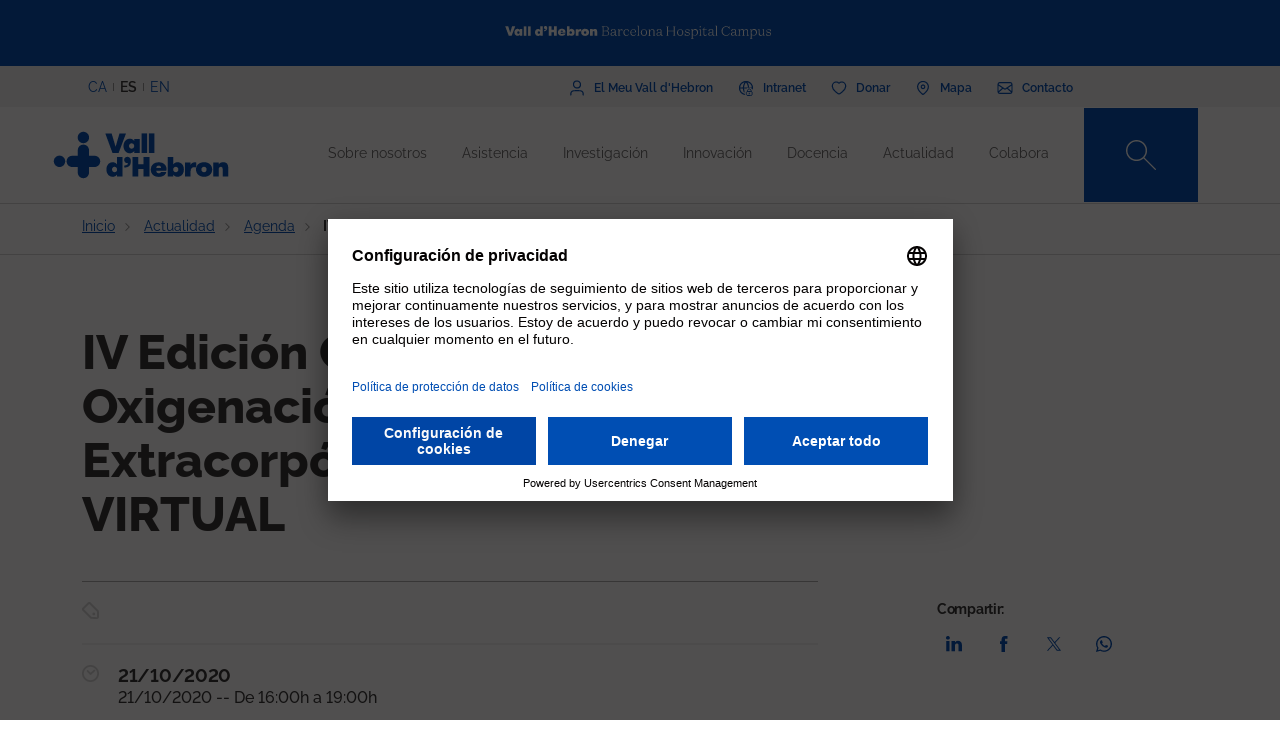

--- FILE ---
content_type: text/html; charset=UTF-8
request_url: https://www.vallhebron.com/es/actualidad/agenda/iv-edicion-curso-de-oxigenacion-por-membrana-extracorporea-formato-virtual-1
body_size: 86760
content:
	<!DOCTYPE html>
	<html lang="es" dir="ltr" prefix="content: http://purl.org/rss/1.0/modules/content/  dc: http://purl.org/dc/terms/  foaf: http://xmlns.com/foaf/0.1/  og: http://ogp.me/ns#  rdfs: http://www.w3.org/2000/01/rdf-schema#  schema: http://schema.org/  sioc: http://rdfs.org/sioc/ns#  sioct: http://rdfs.org/sioc/types#  skos: http://www.w3.org/2004/02/skos/core#  xsd: http://www.w3.org/2001/XMLSchema# ">
		<head>
			<!-- Matomo Tag Manager -->
			<script>
				var _mtm = window._mtm = window._mtm || [];
_mtm.push({
'mtm.startTime': (new Date().getTime()),
'event': 'mtm.Start'
});
(function () {
var d = document,
g = d.createElement('script'),
s = d.getElementsByTagName('script')[0];
g.async = true;
g.src = 'https://matomo.vallhebron.com/js/container_iVgUCOup.js';
s.parentNode.insertBefore(g, s);
})();
			</script>
			<!-- End Matomo Tag Manager -->
			<script>
				dataLayer = [{
'pageCategory': 'campus'
}];
			</script>
			<script>
				(function (w, d, s, l, i) {
w[l] = w[l] || [];
w[l].push({'gtm.start': new Date().getTime(), event: 'gtm.js'});
var f = d.getElementsByTagName(s)[0],
j = d.createElement(s),
dl = l != 'dataLayer' ? '&l=' + l : '';
j.async = true;
j.src = 'https://www.googletagmanager.com/gtm.js?id=' + i + dl;
f.parentNode.insertBefore(j, f);
})(window, document, 'script', 'dataLayer', 'GTM-M858FVN');
			</script>
			<meta charset="utf-8" />
<meta name="description" content="Toda la información a: https://aula.vallhebron.com/index.php?go=info_cursos&amp;curso=322&amp;idioma=ca   Aula Vall d’Hebron " />
<meta name="abstract" content="Toda la información a: https://aula.vallhebron.com/index.php?go=info_cursos&amp;curso=322&amp;idioma=ca   Aula Vall d’Hebron " />
<link rel="shortlink" href="https://www.vallhebron.com/es/node/17911" />
<meta name="robots" content="index, follow" />
<link rel="canonical" href="https://www.vallhebron.com/es/actualidad/agenda/iv-edicion-curso-de-oxigenacion-por-membrana-extracorporea-formato-virtual-1" />
<link rel="image_src" href="https://www.vallhebron.com/sites/default/files/programa20.jpg" />
<meta property="og:site_name" content="Vall d&#039;Hebron Barcelona Hospital Campus" />
<meta property="og:type" content="Hospital" />
<meta property="og:url" content="https://www.vallhebron.com/es/actualidad/agenda/iv-edicion-curso-de-oxigenacion-por-membrana-extracorporea-formato-virtual-1" />
<meta property="og:title" content="IV Edición Curso de Oxigenación por Membrana Extracorpórea -" />
<meta property="og:description" content="Toda la información a: https://aula.vallhebron.com/index.php?go=info_cursos&amp;curso=322&amp;idioma=ca   Aula Vall d’Hebron " />
<meta property="og:image" content="https://www.vallhebron.com/sites/default/files/programa20.jpg" />
<meta property="og:image:url" content="https://www.vallhebron.com/sites/default/files/programa20.jpg" />
<meta name="twitter:card" content="summary_large_image" />
<meta name="twitter:title" content="IV Edición Curso de Oxigenación por Membrana Extracorpórea -" />
<meta name="twitter:description" content="Toda la información a: https://aula.vallhebron.com/index.php?go=info_cursos&amp;curso=322&amp;idioma=ca   Aula Vall d’Hebron " />
<meta name="twitter:url" content="https://www.vallhebron.com/es/actualidad/agenda/iv-edicion-curso-de-oxigenacion-por-membrana-extracorporea-formato-virtual-1" />
<meta name="twitter:image" content="https://www.vallhebron.com/sites/default/files/programa20.jpg" />
<meta name="Generator" content="Drupal 9 (https://www.drupal.org)" />
<meta name="MobileOptimized" content="width" />
<meta name="HandheldFriendly" content="true" />
<meta name="viewport" content="width=device-width, initial-scale=1, shrink-to-fit=no" />
<style>div#sliding-popup, div#sliding-popup .eu-cookie-withdraw-banner, .eu-cookie-withdraw-tab {background: #264efa} div#sliding-popup.eu-cookie-withdraw-wrapper { background: transparent; } #sliding-popup h1, #sliding-popup h2, #sliding-popup h3, #sliding-popup p, #sliding-popup label, #sliding-popup div, .eu-cookie-compliance-more-button, .eu-cookie-compliance-secondary-button, .eu-cookie-withdraw-tab { color: #ffffff;} .eu-cookie-withdraw-tab { border-color: #ffffff;}</style>
<meta http-equiv="x-ua-compatible" content="ie=edge" />
<link rel="icon" href="/themes/custom/vhebron_campus/favicon.ico" type="image/vnd.microsoft.icon" />
<link rel="alternate" hreflang="es" href="https://www.vallhebron.com/es/actualidad/agenda/iv-edicion-curso-de-oxigenacion-por-membrana-extracorporea-formato-virtual-1" />

				<title>IV Edición Curso de Oxigenación por Membrana Extracorpórea -</title>
				<link rel="stylesheet" media="all" href="/modules/contrib/webform/css/webform.element.flexbox.css?t7q87b" />
<link rel="stylesheet" media="all" href="/core/modules/system/css/components/ajax-progress.module.css?t7q87b" />
<link rel="stylesheet" media="all" href="/core/modules/system/css/components/align.module.css?t7q87b" />
<link rel="stylesheet" media="all" href="/core/modules/system/css/components/autocomplete-loading.module.css?t7q87b" />
<link rel="stylesheet" media="all" href="/core/modules/system/css/components/fieldgroup.module.css?t7q87b" />
<link rel="stylesheet" media="all" href="/core/modules/system/css/components/container-inline.module.css?t7q87b" />
<link rel="stylesheet" media="all" href="/core/modules/system/css/components/clearfix.module.css?t7q87b" />
<link rel="stylesheet" media="all" href="/core/modules/system/css/components/details.module.css?t7q87b" />
<link rel="stylesheet" media="all" href="/core/modules/system/css/components/hidden.module.css?t7q87b" />
<link rel="stylesheet" media="all" href="/core/modules/system/css/components/item-list.module.css?t7q87b" />
<link rel="stylesheet" media="all" href="/core/modules/system/css/components/js.module.css?t7q87b" />
<link rel="stylesheet" media="all" href="/core/modules/system/css/components/nowrap.module.css?t7q87b" />
<link rel="stylesheet" media="all" href="/core/modules/system/css/components/position-container.module.css?t7q87b" />
<link rel="stylesheet" media="all" href="/core/modules/system/css/components/progress.module.css?t7q87b" />
<link rel="stylesheet" media="all" href="/core/modules/system/css/components/reset-appearance.module.css?t7q87b" />
<link rel="stylesheet" media="all" href="/core/modules/system/css/components/resize.module.css?t7q87b" />
<link rel="stylesheet" media="all" href="/core/modules/system/css/components/sticky-header.module.css?t7q87b" />
<link rel="stylesheet" media="all" href="/core/modules/system/css/components/system-status-counter.css?t7q87b" />
<link rel="stylesheet" media="all" href="/core/modules/system/css/components/system-status-report-counters.css?t7q87b" />
<link rel="stylesheet" media="all" href="/core/modules/system/css/components/system-status-report-general-info.css?t7q87b" />
<link rel="stylesheet" media="all" href="/core/modules/system/css/components/tabledrag.module.css?t7q87b" />
<link rel="stylesheet" media="all" href="/core/modules/system/css/components/tablesort.module.css?t7q87b" />
<link rel="stylesheet" media="all" href="/core/modules/system/css/components/tree-child.module.css?t7q87b" />
<link rel="stylesheet" media="all" href="/modules/contrib/webform/css/webform.form.css?t7q87b" />
<link rel="stylesheet" media="all" href="/modules/contrib/webform/css/webform.element.details.toggle.css?t7q87b" />
<link rel="stylesheet" media="all" href="/modules/contrib/webform/modules/webform_clientside_validation/css/webform_clientside_validation.ife.css?t7q87b" />
<link rel="stylesheet" media="all" href="/modules/contrib/webform/css/webform.element.message.css?t7q87b" />
<link rel="stylesheet" media="all" href="/modules/contrib/stripe/css/stripe.css?t7q87b" />
<link rel="stylesheet" media="all" href="/modules/contrib/eu_cookie_compliance/css/eu_cookie_compliance.css?t7q87b" />
<link rel="stylesheet" media="all" href="/modules/contrib/captcha/css/captcha.css?t7q87b" />
<link rel="stylesheet" media="all" href="/themes/contrib/bootstrap_barrio/css/components/variables.css?t7q87b" />
<link rel="stylesheet" media="all" href="/themes/contrib/bootstrap_barrio/css/components/user.css?t7q87b" />
<link rel="stylesheet" media="all" href="/themes/contrib/bootstrap_barrio/css/components/progress.css?t7q87b" />
<link rel="stylesheet" media="all" href="/themes/contrib/bootstrap_barrio/css/components/node.css?t7q87b" />
<link rel="stylesheet" media="all" href="/themes/contrib/bootstrap_barrio/css/components/affix.css?t7q87b" />
<link rel="stylesheet" media="all" href="/themes/contrib/bootstrap_barrio/css/components/book.css?t7q87b" />
<link rel="stylesheet" media="all" href="/themes/contrib/bootstrap_barrio/css/components/contextual.css?t7q87b" />
<link rel="stylesheet" media="all" href="/themes/contrib/bootstrap_barrio/css/components/feed-icon.css?t7q87b" />
<link rel="stylesheet" media="all" href="/themes/contrib/bootstrap_barrio/css/components/field.css?t7q87b" />
<link rel="stylesheet" media="all" href="/themes/contrib/bootstrap_barrio/css/components/header.css?t7q87b" />
<link rel="stylesheet" media="all" href="/themes/contrib/bootstrap_barrio/css/components/help.css?t7q87b" />
<link rel="stylesheet" media="all" href="/themes/contrib/bootstrap_barrio/css/components/icons.css?t7q87b" />
<link rel="stylesheet" media="all" href="/themes/contrib/bootstrap_barrio/css/components/image-button.css?t7q87b" />
<link rel="stylesheet" media="all" href="/themes/contrib/bootstrap_barrio/css/components/item-list.css?t7q87b" />
<link rel="stylesheet" media="all" href="/themes/contrib/bootstrap_barrio/css/components/list-group.css?t7q87b" />
<link rel="stylesheet" media="all" href="/themes/contrib/bootstrap_barrio/css/components/media.css?t7q87b" />
<link rel="stylesheet" media="all" href="/themes/contrib/bootstrap_barrio/css/components/page.css?t7q87b" />
<link rel="stylesheet" media="all" href="/themes/contrib/bootstrap_barrio/css/components/search-form.css?t7q87b" />
<link rel="stylesheet" media="all" href="/themes/contrib/bootstrap_barrio/css/components/shortcut.css?t7q87b" />
<link rel="stylesheet" media="all" href="/themes/contrib/bootstrap_barrio/css/components/sidebar.css?t7q87b" />
<link rel="stylesheet" media="all" href="/themes/contrib/bootstrap_barrio/css/components/site-footer.css?t7q87b" />
<link rel="stylesheet" media="all" href="/themes/contrib/bootstrap_barrio/css/components/skip-link.css?t7q87b" />
<link rel="stylesheet" media="all" href="/themes/contrib/bootstrap_barrio/css/components/table.css?t7q87b" />
<link rel="stylesheet" media="all" href="/themes/contrib/bootstrap_barrio/css/components/tabledrag.css?t7q87b" />
<link rel="stylesheet" media="all" href="/themes/contrib/bootstrap_barrio/css/components/tableselect.css?t7q87b" />
<link rel="stylesheet" media="all" href="/themes/contrib/bootstrap_barrio/css/components/tablesort-indicator.css?t7q87b" />
<link rel="stylesheet" media="all" href="/themes/contrib/bootstrap_barrio/css/components/ui.widget.css?t7q87b" />
<link rel="stylesheet" media="all" href="/themes/contrib/bootstrap_barrio/css/components/tabs.css?t7q87b" />
<link rel="stylesheet" media="all" href="/themes/contrib/bootstrap_barrio/css/components/toolbar.css?t7q87b" />
<link rel="stylesheet" media="all" href="/themes/contrib/bootstrap_barrio/css/components/vertical-tabs.css?t7q87b" />
<link rel="stylesheet" media="all" href="/themes/contrib/bootstrap_barrio/css/components/views.css?t7q87b" />
<link rel="stylesheet" media="all" href="/themes/contrib/bootstrap_barrio/css/components/webform.css?t7q87b" />
<link rel="stylesheet" media="all" href="/themes/contrib/bootstrap_barrio/css/components/ui-dialog.css?t7q87b" />
<link rel="stylesheet" media="all" href="/themes/custom/vhebron_campus/css/normalize.css?t7q87b" />
<link rel="stylesheet" media="all" href="//cdn.jsdelivr.net/npm/bootstrap@5.0.2/dist/css/bootstrap.min.css" />
<link rel="stylesheet" media="all" href="/themes/custom/vhebron_campus/css/main.min.css?t7q87b" />
<link rel="stylesheet" media="all" href="/themes/custom/vhebron_campus/css/style.css?t7q87b" />
<link rel="stylesheet" media="all" href="/themes/custom/vhebron_campus/css/main-new-devs.css?t7q87b" />
<link rel="stylesheet" media="all" href="/themes/contrib/bootstrap_barrio/css/components/form.css?t7q87b" />
<link rel="stylesheet" media="all" href="/themes/contrib/bootstrap_barrio/css/components/breadcrumb.css?t7q87b" />
<link rel="stylesheet" media="all" href="/themes/contrib/bootstrap_barrio/css/colors/messages/messages-white.css?t7q87b" />
<link rel="stylesheet" media="print" href="/themes/contrib/bootstrap_barrio/css/print.css?t7q87b" />

					
						<link rel="stylesheet" type="text/css" href="/themes/custom/vhebron_campus/css/ie.css"/>
					</head>
					<body class="layout-no-sidebars page-node-17911 path-node node--type-activities">
						<noscript>
							<iframe src="https://www.googletagmanager.com/ns.html?id=GTM-M858FVN" height="0" width="0" style="display:none;visibility:hidden"></iframe>
						</noscript>
						<div id="preloader" style="display:block;position: absolute;width: 100%;height: 100%;background-color: white;z-index: 1031;">
							<div class="loader"></div>
						</div>
						<a href="#main-content" class="visually-hidden focusable skip-link">
							Pasar al contenido principal
						</a>
						
						      <div class="dialog-off-canvas-main-canvas" data-off-canvas-main-canvas>
    <style>
    .layout-builder--content-preview-disabled .layout-builder-block {
        padding: 0 !important;
        margin: 0 auto !important;
    }

    .layout-builder-block__content-preview-placeholder-label {
        margin: 0;
        text-align: center;
        font-size: 20px;
        padding: 20px;
        line-height: 1.4;
    }

    .ui-dialog-titlebar {
        background-color: #c2c2c2;
    }

    .ui-dialog .ui-dialog-titlebar-close {
        -webkit-mask-image: url("data:image/svg+xml,%3csvg xmlns='http://www.w3.org/2000/svg' viewBox='0 0 24 24'%3e%3cpath fill='none' d='M20 4L4 20M4 4l16 16' stroke='black' stroke-width='2' stroke-linecap='round' stroke-linejoin='round'/%3e%3c/svg%3e");
        mask-image: url("data:image/svg+xml,%3csvg xmlns='http://www.w3.org/2000/svg' viewBox='0 0 24 24'%3e%3cpath fill='none' d='M20 4L4 20M4 4l16 16' stroke='black' stroke-width='2' stroke-linecap='round' stroke-linejoin='round'/%3e%3c/svg%3e");
        -webkit-mask-size: 20px 20px;
        mask-size: 20px 20px;
        -webkit-mask-repeat: no-repeat;
        mask-repeat: no-repeat;
        -webkit-mask-position: center;
        mask-position: center;
        background-color: black;
    }

    .glb-messages__content a {
        color: black !important;
    }

    #drupal-modal form > .form-actions {
        display: block !important;
    }

    .glb-canvas-form {
        display: table !important;
    }

    #toolbar-administration {
        z-index: 99999 !important;
    }

</style>
    <nav class="navbar navbar-expand-lg fixed-top">
        <div class="menu-content-top">
            <div class="container">
                <div class="row">
                    <div class="col-12">
                        <a href="https://www.vallhebron.com/" target="_blank">
                            <img src="/themes/custom/vhebron_campus/images/logo-header-vall-hebron.svg" alt="" class="logo-barra">
                        </a>
                    </div>
                </div>
            </div>
        </div>
        <div class="menu-content-middle">
            <div class="container">
                <div class="row">
                    <div class="col-6 col-sm-3 col-md-3">
                        <ul class="btns lang"><li hreflang="ca" data-drupal-link-system-path="node/17911" class="ca"><a href="/node/17911" class="language-link" hreflang="ca" data-drupal-link-system-path="node/17911">CA</a></li><li hreflang="es" data-drupal-link-system-path="node/17911" class="es is-active"><a href="/es/actualidad/agenda/iv-edicion-curso-de-oxigenacion-por-membrana-extracorporea-formato-virtual-1" class="language-link activo is-active" hreflang="es" data-drupal-link-system-path="node/17911">ES</a></li><li hreflang="en" data-drupal-link-system-path="node/17911" class="en"><a href="/en/node/17911" class="language-link" hreflang="en" data-drupal-link-system-path="node/17911">EN</a></li></ul>
                    </div>
                    <div class="col-6 col-sm-9 col-md-9 right">
                                          
<h2 class="visually-hidden" id="block-menusuperior-menu">Menú superior</h2>


          
<ul data-region="header_form" class="clearfix btns">
                        <li>
            <a href="https://elmeu.vallhebron.com/ca" target="_blank"><i class="icons ico-vdh"></i><span class="t">El Meu Vall d'Hebron</span></a>
        </li>
                    <li>
            <a href="/es/intranet" target="" data-drupal-link-system-path="node/10483"><i class="icons ico-intranet"></i><span class="t">Intranet</span></a>
        </li>
                    <li>
            <a href="/es/colabora" target="" data-drupal-link-system-path="node/10547"><i class="icons ico-dona"></i><span class="t">Donar</span></a>
        </li>
                    <li>
            <a href="/es/mapa" target="" data-drupal-link-system-path="node/17969"><i class="icons ico-mapa"></i><span class="t">Mapa</span></a>
        </li>
                    <li>
            <a href="/es/contacto" target="" data-drupal-link-system-path="node/17983"><i class="icons ico-contacte"></i><span class="t">Contacto</span></a>
        </li>
            

</ul>

  

                    </div>
                </div>
            </div>
        </div>
        <div class="menu-content">
            <div class="container">
                <a class="navbar-brand" href="/es"><img
                            src="/themes/custom/vhebron_campus/images/logo_VH_Master_RGB_blue.svg" alt="Vall d'Hebron"
                            class="logo"></a>
                <div id="main_nav" class="navbar-collapse collapse" style="">
                                    
<h2 class="visually-hidden" id="block-navegacioprincipal-2-menu">Navegació principal</h2>


          
                <ul data-region="primary_menu" class="clearfix navbar-nav ms-auto">
                                                                                        <li class="nav-item menu-item--expanded dropdown">
                                                                                        <a href="/es/sobre-nosotros" class="nav-link nav-link--es-sobre-nosotros" data-toggle="dropdown" aria-expanded="false" aria-haspopup="true" target="" data-drupal-link-system-path="node/10497">Sobre nosotros</a>
                                                    <ul class="dropdown-menu col-labora">
        <div class="container cont">
                                                                                    <div class="row">
                                                                                                                                                                
        <div class="menu_link_content menu-link-contentmain view-mode-summary menu-dropdown menu-dropdown-1 menu-type-summary col-12 col-sm-6">
                    <h2>Un campus de referencia</h2>
            <p>Somos un campus sanitario de referencia que comprende todos los campos de la salud: la asistencia, la investigación, la docencia y la gestión.</p>

            </div>



                                                                                                                                                                                                                    <div class="col-12 col-sm-3 line">                                                                                                                                 
                                    <a href="/es/sobre-nosotros#instituciones" class="text-2" target="">Instituciones</a>
    


                                                                                                                                                                                                                                                                                                                                                    
                                    <a href="/es/sobre-nosotros#principios" class="text-2" target="">Principios</a>
    


                                                                                                                                                                                                                                                                                                                                                    
                                    <a href="/es/sobre-nosotros/profesionales" class="text-2" target="">Nuestros profesionales</a>
    


                                                                                                                                                                                                                                                                                                                                                    
                                    <a href="/es/sobre-nosotros/trabaja-con-nosotros" class="text-2" target="">Trabaja con nosotros</a>
    


                                                                                                                                                                                                                                                                                                                                                    
                                    <a href="/es/sobre-nosotros#comite-estrategico" class="text-2" target="">Comité estratégico</a>
    


                                                                                                                                                                                                                                                                                                                                                    
                                    <a href="/es/sobre-nosotros/proyectos-estrategicos" class="text-2" target="">Proyectos estratégicos</a>
    


                                                                                                         </div>                                                                                                             <div class="col-12 col-sm-3 line">                                                                                                                                 
                                    <a href="/es/sobre-nosotros/socialmente-responsables" class="text-2" target="">Socialmente responsables</a>
    


                                                                                                                                                                                                                                                                                                                                                    
                                    <a href="/es/sobre-nosotros/reconocimientos-y-acreditaciones-externas" class="text-2" target="">Acreditaciones</a>
    


                                                                                                                                                                                                                                                                                                                                                    
                                    <a href="/es/sobre-nosotros/historia" class="text-2" target="">Historia</a>
    


                                                                                                                                                                                                                                                                                                                                                    
                                    <a href="/es/sobre-nosotros/informacion-corporativa" class="text-2" target="">Información corporativa</a>
    


                                                                                                                                                                </div>
                                                        </div>
    </ul>
            
                                                    </li>
                                                                                                                                <li class="nav-item menu-item--expanded dropdown">
                                                                                        <a href="/es/asistencia" title="Asistencia" class="nav-link nav-link--es-asistencia" data-toggle="dropdown" aria-expanded="false" aria-haspopup="true" target="" data-drupal-link-system-path="node/10518">Asistencia</a>
                                                    <ul class="dropdown-menu col-labora">
        <div class="container cont">
                                                                                    <div class="row">
                                                                                                                                                                
        <div class="menu_link_content menu-link-contentmain view-mode-summary menu-dropdown menu-dropdown-1 menu-type-summary col-12 col-sm-6">
                    <h2>Asistencia</h2>
            <p>La profesionalidad, el compromiso y la investigación de los profesionales del Campus son elementos clave para poder ofrecer una asistencia excelente.</p>

            </div>



                                                                                                                                                                                                                    <div class="col-12 col-sm-3 line">                                                                                                                                 
                                    <a href="/es/asistencia#asistencia" class="text-2" target="">Asistencia en Vall d&#039;Hebron</a>
    


                                                                                                                                                                                                                                                                                                                                                    
                                    <a href="https://hospital.vallhebron.com/es/asistencia/especialidades" class="text-2" target="_blank">Servicios y unidades</a>
    


                                                                                                                                                                                                                                                                                                                                                    
                                    <a href="/es/asistencia#centros-asistenciales" class="text-2" target="">Centros asistenciales</a>
    


                                                                                                                                                                                                                                                                                                                                                    
                                    <a href="https://hospital.vallhebron.com/es/asistencia/trasplante" class="text-2" target="">Trasplantes</a>
    


                                                                                                                                                                </div>
                                                        </div>
    </ul>
            
                                                    </li>
                                                                                                                                <li class="nav-item menu-item--expanded dropdown">
                                                                                        <a href="/es/investigacion" title="Recerca" class="nav-link nav-link--es-investigacion" data-toggle="dropdown" aria-expanded="false" aria-haspopup="true" target="" data-drupal-link-system-path="node/10521">Investigación</a>
                                                    <ul class="dropdown-menu col-labora">
        <div class="container cont">
                                                                                    <div class="row">
                                                                                                                                                                
        <div class="menu_link_content menu-link-contentmain view-mode-summary menu-dropdown menu-dropdown-1 menu-type-summary col-12 col-sm-6">
                    <h2>Investigación</h2>
            <p>Apostamos por la investigación como herramienta para aportar soluciones a los retos que nos encontramos día a día en el campo de la asistencia médica.</p>

            </div>



                                                                                                                                                                                                                    <div class="col-12 col-sm-3 line">                                                                                                                                 
                                    <a href="/es/investigacion#investigacion" class="text-2" target="">La investigación en Vall d&#039;Hebron</a>
    


                                                                                                                                                                                                                                                                                                                                                    
                                    <a href="/es/investigacion/grupos-de-investigacion" class="text-2" target="">Grupos de investigación</a>
    


                                                                                                                                                                                                                                                                                                                                                    
                                    <a href="/es/investigacion#centros-investigacion" class="text-2" target="">Instituciones de investigación</a>
    


                                                                                                                                                                </div>
                                                        </div>
    </ul>
            
                                                    </li>
                                                                                                                                <li class="nav-item menu-item--expanded dropdown">
                                                                                        <a href="/es/innovacion" title="Innovación" class="nav-link nav-link--es-innovacion" data-toggle="dropdown" aria-expanded="false" aria-haspopup="true" target="" data-drupal-link-system-path="node/20939">Innovación</a>
                                                    <ul class="dropdown-menu col-labora">
        <div class="container cont">
                                                                                    <div class="row">
                                                                                                                                                                
        <div class="menu_link_content menu-link-contentmain view-mode-summary menu-dropdown menu-dropdown-1 menu-type-summary col-12 col-sm-6">
                    <h2>La innovación en el Campus</h2>
            <p>Gracias a nuestro personal asistencial, docente y de investigación trabajamos para incorporar nuevos conocimientos para generar valor en los pacientes, a los profesionales y a la misma organización.</p>

            </div>



                                                                                                                                                                                                                    <div class="col-12 col-sm-3 line">                                                                                                                                 
                                    <a href="/es/innovacion/semana-de-la-innovacion" class="text-2" target="">Semana de la Innovación</a>
    


                                                                                                                                                                                                                                                                                                                                                    
                                    <a href="https://www.vallhebron.com/innovacio/setmana-de-la-innovacio/jo-innovo" class="text-2" target="">Jo Innovo</a>
    


                                                                                                                                                                </div>
                                                        </div>
    </ul>
            
                                                    </li>
                                                                                                                                <li class="nav-item menu-item--expanded dropdown">
                                                                                        <a href="/es/docencia" title="Docencia" class="nav-link nav-link--es-docencia" data-toggle="dropdown" aria-expanded="false" aria-haspopup="true" target="" data-drupal-link-system-path="node/10498">Docencia</a>
                                                    <ul class="dropdown-menu col-labora">
        <div class="container cont">
                                                                                    <div class="row">
                                                                                                                                                                
        <div class="menu_link_content menu-link-contentmain view-mode-summary menu-dropdown menu-dropdown-1 menu-type-summary col-12 col-sm-6">
                    <h2>Docencia</h2>
            <p>Generamos, transformamos y transmitimos conocimiento en todos los ámbitos de las ciencias de la salud para formar a los futuros profesionales.</p>

            </div>



                                                                                                                                                                                                                    <div class="col-12 col-sm-3 line">                                                                                                                                 
                                    <a href="/es/docencia/residentes" class="text-2" target="">Residentes</a>
    


                                                                                                                                                                                                                                                                                                                                                    
                                    <a href="/es/docencia/unidades-docentes" class="text-2" target="">Unidades docentes</a>
    


                                                                                                                                                                                                                                                                                                                                                    
                                    <a href="/es/docencia/centro-de-simulacion-clinica-avanzada" class="text-2" target="">Centro de Simulación Clínica Avanzada</a>
    


                                                                                                                                                                                                                                                                                                                                                    
                                    <a href="/es/docencia#estancias" class="text-2" target="">Estancias formativas</a>
    


                                                                                                                                                                                                                                                                                                                                                    
                                    <a href="/es/docencia/formacion-continuada" class="text-2" target="">Formación continuada</a>
    


                                                                                                                                                                                                                                                                                                                                                    
                                    <a href="/es/docencia/formacion-profesional" class="text-2" target="">Formación profesional</a>
    


                                                                                                         </div>                                                                                                             <div class="col-12 col-sm-3 line">                                                                                                                                 
                                    <a href="/es/docencia/alumni-vall-dhebron" class="text-2" target="">Alumni Vall d&#039;Hebron</a>
    


                                                                                                                                                                                                                                                                                                                                                    
                                    <a href="/es/docencia/aula-vall-dhebron" class="text-2" target="">Aula Vall d&#039;Hebron</a>
    


                                                                                                                                                                                                                                                                                                                                                    
                                    <a href="/es/docencia/grados" class="text-2" target="">Grados</a>
    


                                                                                                                                                                                                                                                                                                                                                    
                                    <a href="/es/docencia/masteres-y-posgrados" class="text-2" target="">Másteres y posgrados</a>
    


                                                                                                                                                                                                                                                                                                                                                    
                                    <a href="/es/docencia/validador-de-certificados" class="text-2" target="">Validador de certificados</a>
    


                                                                                                                                                                </div>
                                                        </div>
    </ul>
            
                                                    </li>
                                                                                                                                <li class="nav-item menu-item--expanded dropdown">
                                                                                        <a href="/es/actualidad" title="Actualidad" class="nav-link nav-link--es-actualidad" data-toggle="dropdown" aria-expanded="false" aria-haspopup="true" target="" data-drupal-link-system-path="node/16371">Actualidad</a>
                                                    <ul class="dropdown-menu col-labora">
        <div class="container cont">
                                                                                    <div class="row">
                                                                                                                                                                
        <div class="menu_link_content menu-link-contentmain view-mode-summary menu-dropdown menu-dropdown-1 menu-type-summary col-12 col-sm-6">
                    <h2>Actualidad</h2>
            <p>La vocación de comunicación nos define. Te abrimos la puerta a todo lo que pasa en el Vall d'Hebron Barcelona Hospital Campus y te animamos a compartirlo.</p>

            </div>



                                                                                                                                                                                                                    <div class="col-12 col-sm-3 line">                                                                                                                                 
                                    <a href="/es/actualidad/noticias" class="text-2" target="">Noticias</a>
    


                                                                                                                                                                                                                                                                                                                                                    
                                    <a href="/es/actualidad/agenda" class="text-2" target="">Agenda</a>
    


                                                                                                                                                                                                                                                                                                                                                    
                                    <a href="/es/actualidad#aplicaciones" class="text-2" target="">Apps recomendadas</a>
    


                                                                                                                                                                                                                                                                                                                                                    
                                    <a href="/es/actualidad/podcast" class="text-2" target="">Podcast</a>
    


                                                                                                                                                                </div>
                                                        </div>
    </ul>
            
                                                    </li>
                                                                                                                                <li class="nav-item menu-item--expanded dropdown">
                                                                                        <a href="/es/colabora" title="Col·labora" class="nav-link nav-link--es-colabora" data-toggle="dropdown" aria-expanded="false" aria-haspopup="true" target="" data-drupal-link-system-path="node/10547">Colabora</a>
                                                    <ul class="dropdown-menu col-labora">
        <div class="container cont">
                                                                                        <div class="row">
                    <div class="col-12">
                        <h1>Colabora</h1>
                    </div>
                </div>
                        <div class="row">
                                                                                                                                                                
            <div class="menu_link_content menu-link-contentmain view-mode-image menu-dropdown menu-dropdown-1 menu-type-image col-6 col-sm-3 line-1">
                    <a href="https://www.vallhebron.com/colabora/dona" target = "_blank">
                                    <img src="/sites/default/files/styles/menu_images/public/2021-12/donacions-hospital-vall-hebron.png?itok=d14ihs_N" loading="lazy" typeof="foaf:Image" class="image-style-menu-images" />


                                <p>Donación para hospital</p>
            </a>
            </div>



                                                                                                                                                                                                                                                                                                                                                    
            <div class="menu_link_content menu-link-contentmain view-mode-image menu-dropdown menu-dropdown-1 menu-type-image col-6 col-sm-3 line-1">
                    <a href="https://www.vallhebron.com/donacio-recerca" target = "_blank">
                                    <img src="/sites/default/files/styles/menu_images/public/2021-12/donacions-recerca-vall-hebron.png?itok=BPm4UynA" loading="lazy" typeof="foaf:Image" class="image-style-menu-images" />


                                <p>Donación para investigación</p>
            </a>
            </div>



                                                                                                                                                                                                                    <div class="col-12 col-sm-3 line">                                                                                                                                 
                                    <a href="/es/colabora/iniciativas-solidarias" class="text-2" target="">Iniciativas solidarias</a>
    


                                                                                                                                                                                                                                                                                                                                                    
                                    <a href="/es/colabora/herencias-y-legados" class="text-2" target="">Herencias y legados</a>
    


                                                                                                                                                                                                                                                                                                                                                    
                                    <a href="/es/colabora/empresas-que-suman" class="text-2" target="">Empresas que suman</a>
    


                                                                                                                                                                                                                                                                                                                                                    
                                    <a href="/es/colabora/donacion-de-sangre-organos-y-tejidos" class="text-2" target="">Donación de sangre, órganos y tejidos</a>
    


                                                                                                                                                                                                                                                                                                                                                    
                                    <a href="/es/colabora/entidades-colaboradoras" class="text-2" target="">Entidades colaboradoras</a>
    


                                                                                                                                                                </div>
                                                        </div>
    </ul>
            
                                                    </li>
                                                                                    </div>
                    

</ul>


  

                    <style>
                        .navbar .menu-content .search-box:hover .search-text{width:240px;padding:0 6px}.
                    </style>
                    <div class="search-box">
<form class="views-exposed-form search-box" data-drupal-selector="views-exposed-form-default-search-page-1" action="/es/es/buscador" method="get" id="views-exposed-form-default-search-page-1" accept-charset="UTF-8">
  <div class="d-flex flex-wrap">
  



                    <input class="search-text form-control" placeholder="¿Qué estás buscando?" data-drupal-selector="edit-keys" data-msg-maxlength="This field field has a maximum length of 128." type="text" id="edit-keys" name="keys" value="" size="30" maxlength="128" />

                    <a href="#" class="search-btn"><i class="icons ico-lupa"></i></a>



          <label for="edit-type" class="visually-hidden form-label">Content type</label>
                    
<select class="d-none form-select" data-drupal-selector="edit-type" id="edit-type" name="type"><option value="All">- Cualquiera -</option><option value="activities" selected="selected">07 - Fitxa Activitats</option><option value="activity_aula">Activitat Aula VH</option><option value="advanced_training">Formació avançada</option><option value="app">19 - App</option><option value="collaborating_entity">10 - Fitxa Entitat Col·laboradora</option><option value="forms">00 - Formularis</option><option value="grupsrecerca">15 - Fitxa Grup de Recerca</option><option value="jury">Jurat</option><option value="landing_html">00 - Landing HTML</option><option value="my_vh">03 - Fitxa el meu VH</option><option value="news">06 - Fitxa Notícies</option><option value="page">Página básica</option><option value="podcast">21 - Podcast</option><option value="professional">18 - Professional</option><option value="project">12 - Fitxa Projecte</option><option value="proposal">Proposta</option><option value="services">01 - Fitxa Especialitats</option><option value="simulation_course">Fitxa curs simulació</option><option value="simulation_programs">20 - Fitxa programes de simulació</option><option value="unitatdocent">16 - Fitxa Unitat Docent</option></select>
                    
<div data-drupal-selector="edit-actions" class="form-actions js-form-wrapper" id="edit-actions"><button class="d-none button js-form-submit form-submit btn btn-" data-drupal-selector="edit-submit-default-search" type="submit" id="edit-submit-default-search" value="Buscar">Buscar</button>
</div>

</div>

</form>
</div>
                    <button class="navbar-toggler collapsed" type="button" data-bs-toggle="collapse"
                            data-bs-target="#main_nav" aria-expanded="false" aria-label=""><i
                                class="icons ico-menu"></i><i class="icons ico-tancar"></i></button>
                </div>

            </div>
        </div>
    </nav>

<main class="main-content col" id="content" role="main">
    <style>
        #layout-builder-modal input[type="checkbox"], #layout-builder-modal input[type="radio"] {
            padding: 6px;
        }
    </style>
        <div class="clearfix first  section  ">
                          <div id="block-vhebron-campus-breadcrumbs" class="block block-system block-system-breadcrumb-block">
        
                
                                

    <nav role="navigation" class="breadcrumb border-b margin-b" aria-label="breadcrumb">
        <div class="container">
            <ol class="breadcrumb">
                                                                                        <li class="breadcrumb-item">
                                <a href="/es">Inicio</a>
                            </li>
                                                                                                                                    <li class="breadcrumb-item">
                                <a href="/es/actualidad">Actualidad</a>
                            </li>
                                                                                                                                    <li class="breadcrumb-item">
                                <a href="/es/actualidad/agenda">Agenda</a>
                            </li>
                                                                                                                                    <li class="breadcrumb-item active">
                                IV Edición Curso de Oxigenación Por Membrana Extracorpórea - FORMATO VIRTUAL
                            </li>
                                                                        </ol>
        </div>
    </nav>

                        </div>
    

                            <div class="container">
                    

            </div>
                  <div data-drupal-messages-fallback class="hidden"></div>    <div id="block-vhebron-campus-content" class="block block-system block-system-main-block">
        
                
                                


    
<section role="article" about="/es/actualidad/agenda/iv-edicion-curso-de-oxigenacion-por-membrana-extracorporea-formato-virtual-1" class="node node--type-activities node--promoted node--view-mode-full clearfix fitxa-activitat">
    <div class="container">
        <div class="row">
            <div class="col-12 col-sm-8">
                <h1 class="title-page">IV Edición Curso de Oxigenación por Membrana Extracorpórea - FORMATO VIRTUAL</h1>
            </div>
            <div class="col-12 col-sm-4"></div>
        </div>
    </div>
    <div class="container">
        <div class="row">
            <div class="col-12 col-sm-8">
                <div class="lines">
                    <div class="line">
                        <i class="icons ico-categoria"></i>&nbsp;
                    </div>
                                                                                        <div class="line"><i class="icons ico-schedule"></i>
                        <div class="dates">
                            <b>
                                                                    21/10/2020
                                
                            </b><br>
                                                                                                                                                                                                                                                                                                                                                                                                        
                                                            <span class="date-list" >
                                21/10/2020 -- De 16:00h a 19:00h
                                <br>
                                </span>
                            

                                                    </div>
                    </div>
                                                            <div class="line"><i class="icons ico-modalitat"></i> Modalidad: Presencial
                    </div>
                </div>
            </div>
            <div class="col-12 col-sm-1"></div>
            <div class="col-12 col-sm-3">
                                                                                        <div class="redes">
                                        <b>Compartir:</b>
                    <a href="https://www.linkedin.com/sharing/share-offsite/?url=https://www.vallhebron.com/es/actualidad/agenda/iv-edicion-curso-de-oxigenacion-por-membrana-extracorporea-formato-virtual-1" target="_blank">
                        <i class="icons ico-linkedin"></i>
                    </a>
                    <a href="http://www.facebook.com/sharer.php?u=https://www.vallhebron.com/es/actualidad/agenda/iv-edicion-curso-de-oxigenacion-por-membrana-extracorporea-formato-virtual-1" target="_blank">
                        <i class="icons ico-facebook"></i>
                    </a>
                    <a href="https://twitter.com/intent/tweet?text=https://www.vallhebron.com/es/actualidad/agenda/iv-edicion-curso-de-oxigenacion-por-membrana-extracorporea-formato-virtual-1" target="_blank">
                        <i class="icons ico-twitter"></i>
                    </a>
                    <a href="whatsapp://send?text=https://www.vallhebron.com/es/actualidad/agenda/iv-edicion-curso-de-oxigenacion-por-membrana-extracorporea-formato-virtual-1" target="_blank">
                        <i class="icons ico-whatsapp"></i>
                    </a>
                </div>
            </div>
        </div>

        <!-- bloque imagen + texto -->
        <div class="row">
            <div class="col-12 col-sm-8">
                                                                                                    <img class="img image-style-crop-16-9-large" src="/sites/default/files/styles/crop_16_9_large/public/programa20.jpg?itok=M4bB6AFd" loading="lazy" typeof="foaf:Image" />


                                <p>Toda la información a:</p>
<p><a href="https://aula.vallhebron.com/index.php?go=info_cursos&amp;curso=322&amp;idioma=ca">https://aula.vallhebron.com/index.php?go=info_cursos&amp;curso=322&amp;idioma=ca</a></p>
<p> </p>
<p>Aula Vall d’Hebron </p>
<p>Mail: <a href="mailto:inscripcionsaulavh@vhebron.net">inscripcionsaulavh@vhebron.net</a> </p>
<p>Tel: 93 489 45 68</p>

            </div>
            <div class="col-12 col-sm-4"></div>
        </div>

        <!-- bloque profesionales -->
                
        <!-- bloque documentos adjuntos -->
        
    </div>
</section>

                        </div>
    

    </div>
</main>
    <section class="butlleti bg-gray">
        <div class="container">
            <div class="row">
                        <div id="block-webform" class="block block-webform block-webform-block">
        
                    <div class="row">
                <div class="col-12 col-sm-5">
                    <h2 class="title-section" >Suscríbete a nuestros boletines y forma parte de la vida del Campus</h2>
                </div>
            </div>
                
                                
<form class="webform-submission-form webform-submission-add-form webform-submission-newsletter-form webform-submission-newsletter-add-form webform-submission-newsletter-node-17911-form webform-submission-newsletter-node-17911-add-form js-webform-details-toggle webform-details-toggle" data-drupal-selector="webform-submission-newsletter-node-17911-add-form" action="/es/actualidad/agenda/iv-edicion-curso-de-oxigenacion-por-membrana-extracorporea-formato-virtual-1" method="post" id="webform-submission-newsletter-node-17911-add-form" accept-charset="UTF-8">
  
  
<div data-twig-suggestion="webform" data-drupal-selector="edit-dades-newsletter" class="webform-flexbox js-webform-flexbox js-form-wrapper" id="edit-dades-newsletter"><div class="webform-flex webform-flex--1"><div class="webform-flex--container">



    <fieldset class="js-form-item js-form-type-select form-type-select js-form-item-idioma form-item-idioma mb-3">
                    <label for="edit-idioma" class="js-form-required form-required form-label">Seleccionar el idioma</label>
                                                    
<select data-webform-required-error="Es necesario" data-drupal-selector="edit-idioma" data-msg-required="Es necesario" id="edit-idioma" name="idioma" class="form-select required" required="required" aria-required="true"><option value="" selected="selected">Seleccionar idioma</option><option value="ca">Català</option><option value="es">Castellano</option></select>
                                                    </fieldset>
</div></div><div class="webform-flex webform-flex--1"><div class="webform-flex--container">



    <fieldset class="js-form-item js-form-type-textfield form-type-textfield js-form-item-nom form-item-nom mb-3">
                    <label for="edit-nom" class="js-form-required form-required form-label">Nombre</label>
                                                    <input data-webform-required-error="Es necesario" data-drupal-selector="edit-nom" data-msg-required="Es necesario" data-msg-maxlength="Nombre field has a maximum length of 255." type="text" id="edit-nom" name="nom" value="" size="60" maxlength="255" class="required form-control" required="required" aria-required="true" />

                                                    </fieldset>
</div></div><div class="webform-flex webform-flex--1"><div class="webform-flex--container">



    <fieldset class="js-form-item js-form-type-email form-type-email js-form-item-email form-item-email mb-3">
                    <label for="edit-email" class="js-form-required form-required form-label">Escribe tu correo electrónico</label>
                                                    <input data-webform-required-error="Obligatorio" data-drupal-selector="edit-email" data-msg-required="Obligatorio" data-msg-maxlength="Escribe tu correo electrónico field has a maximum length of 254." data-msg-email="Escribe tu correo electrónico does not contain a valid email." type="email" id="edit-email" name="email" value="" size="60" maxlength="254" class="form-email required form-control" required="required" aria-required="true" />

                                                    </fieldset>
</div></div></div>


            

    <div class="js-form-item js-form-type-checkbox checkbox form-check js-form-item-he-llegit-i-accepto-la-a-href-ca-politica-de-privacitat-politica form-item-he-llegit-i-accepto-la-a-href-ca-politica-de-privacitat-politica">
                                <input data-webform-required-error="Es necesario" data-twig-suggestion="webform" data-drupal-selector="edit-he-llegit-i-accepto-la-a-href-ca-politica-de-privacitat-politica" data-msg-required="Es necesario" type="checkbox" id="edit-he-llegit-i-accepto-la-a-href-ca-politica-de-privacitat-politica" name="he_llegit_i_accepto_la_a_href_ca_politica_de_privacitat_politica" value="1" class="form-checkbox required form-check-input" required="required" aria-required="true">
                    <label  class="form-check-label" for="edit-he-llegit-i-accepto-la-a-href-ca-politica-de-privacitat-politica">
                He leído y acepto la <a href="/es/politica-de-proteccion-de-datos"> política de privacidad</a>
            </label>
                                    </div>


                    <fieldset  data-twig-suggestion="webform" data-drupal-selector="edit-captcha" class="captcha captcha-type-challenge--hcaptcha" data-nosnippet>
          <legend class="captcha__title js-form-required form-required">
            CAPTCHA
          </legend>
                  <div class="captcha__element">
            <input data-drupal-selector="edit-captcha-sid" type="hidden" name="captcha_sid" value="19940738" class="form-control" />
<input data-drupal-selector="edit-captcha-token" type="hidden" name="captcha_token" value="uEFKlg_HhAz6FRFvm75Vr2pLOaf4b6pZTehqr1-Hs20" class="form-control" />
<input data-drupal-selector="edit-captcha-response" type="hidden" name="captcha_response" value="hCaptcha no captcha" class="form-control" />
<div class="h-captcha" data-sitekey="9ff82e37-495e-4e3a-8155-261813cb23d7"></div><input data-drupal-selector="edit-captcha-cacheable" type="hidden" name="captcha_cacheable" value="1" class="form-control" />

          </div>
                              </fieldset>
            
<div data-twig-suggestion="webform" data-drupal-selector="edit-actions" class="form-actions webform-actions js-form-wrapper row" id="edit-actions--2">

    <div class="row">
        <div class="col-12 col-sm-7 align-middle">
            <div class="col-12 col-sm-3"><button class="webform-button--submit btn-enviar button button--primary js-form-submit form-submit btn btn-" data-drupal-selector="edit-actions-submit" type="submit" id="edit-actions-submit" name="op" value="Suscribirme">Suscribirme</button>
</div>
        </div>
    </div>
</div>




    <fieldset id="edit-processed-text" class="js-form-item js-form-type-processed-text form-type-processed-text js-form-item- form-item- form-no-label mb-3">
                                                    <p>La aceptación de estas condiciones supone que dais el consentimiento al tratamiento de vuestros datos personales para la prestación de los servicios que solicitáis a través de este portal y, si procede, para realizar las gestiones necesarias con las administraciones o entidades públicas que intervengan en la tramitación. Podéis ejercer los derechos mencionados dirigiéndoos por escrito a <a href="web@vallhebron.cat">web@vallhebron.cat</a>, indicando claramente en el asunto “Ejercicio de derecho LOPD”.<br />Responsable: Hospital Universitario Vall d’Hebron (Instituto Catalán de la Salud).<br />Finalidad: Suscripción al boletín del Vall d’Hebron Barcelona Hospital Campus, donde recibiréis noticias, actividades e información de interés.<br />Legitimación: Consentimiento del interesado.<br />Cesión: Sí procede, VHIR. No se prevé ninguna otra cesión. No se prevé transferencia internacional de datos personales.<br />Derechos: Acceso, rectificación, supresión y portabilidad de los datos, así como limitación y oposición a su tratamiento. El usuario puede revocar su consentimiento en cualquier momento.<br />Procedencia: El propio interesado.<br />Información adicional: La información adicional se encuentra en <a href="https://hospital.vallhebron.com/es/politica-de-proteccion-de-datos">https://hospital.vallhebron.com/es/politica-de-proteccion-de-datos</a>.</p>
                                                    </fieldset>
<div class="row mb-50"><div class="col-12 col-sm-3"></div><div class="col-12 col-sm-3"></div><div class="col-12 col-sm-5"></div></div><div class="row mb-40"><div class="col-12 align-bottom"><div class="checkbox"></div></div></div><input autocomplete="off" data-drupal-selector="form-rqmumbghc-3aw3d2tgpwdtmg42xiarwaeobhzbcnss" type="hidden" name="form_build_id" value="form--rQmuMbGhC_3aw3d2tGPWDTmg42xiArWAEObHzbCNss" class="form-control" />
<input data-drupal-selector="edit-webform-submission-newsletter-node-17911-add-form" type="hidden" name="form_id" value="webform_submission_newsletter_node_17911_add_form" class="form-control" />


  
</form>

                        </div>
    

            </div>
        </div>
    </section>
<footer>
    <div class="footer-top">
        <div class="container">
            <div class="row">
                <div class="col-12 col-sm-6 col-md-6 left">
                    <h4>Síguenos:</h4>
                    <div class="red-social">
                        <a href="https://twitter.com/vallhebron" target="_blank"><i class="icons ico-twitter"></i></a>
                        <a href="https://www.instagram.com/vallhebroncampus/" target="_blank"><i class="icons ico-instagram"></i></a>
                        <a href="https://www.facebook.com/vallhebroncampus" target="_blank"><i class="icons ico-facebook"></i></a>
                        <a href="https://www.linkedin.com/company/vallhebron" target="_blank"><i class="icons ico-linkedin"></i></a>
                        <a href="https://www.youtube.com/c/vallhebroncampus" target="_blank"><i class="icons ico-youtube"></i></a>
                        <a href="https://www.flickr.com/photos/60hvhebron/" target="_blank"><i class="icons ico-flickr"></i></a>
                        <a href="https://www.tiktok.com/@vallhebroncampus" target="_blank"><i class="icons ico-tiktok"></i></a>
                    </div>
                </div>
                <div class="col-12 col-sm-6 col-md-6 right">
                    <h4>¿En qué podemos ayudarte?</h4>
                    <div class="red-social">
                        <a href="https://www.vallhebron.com/contacte" target="_blank"><i class="icons ico-email"></i></a>
                        <a href="tel:934893000" target="_blank"><i class="icons ico-phone"></i></a>
                    </div>
                    <h4 class="num">93 489 30 00</h4>
                </div>
            </div>
        </div>
    </div>

    <div class="footer-middle-top">
                      <div id="block-peu-2" class="block block-menu navigation menu--footer container">
    
    <h2 class="visually-hidden" id="block-peu-2-menu">Peu</h2>
    
    <div class="row">
        <div class="col-12 col-sm-4 col-md-4 text-center">
            <img src="/themes/custom/vhebron_campus/images/logo-vall-hebron-blanc.svg" class="logo" alt="Vall d'Hebron">
        </div>
                    
                                                        <div class="col-12 col-sm-2 col-md-2 brdr frt">
                        <a href="/es/sobre-nosotros" class="btns" data-drupal-link-system-path="node/10497"><b>Sobre nosotros</b></a>
                                                                                <a href="/es/asistencia" title="Asistencia" class="btns" data-drupal-link-system-path="node/10518"><b>Asistencia</b></a>
                                                                                <a href="/es/investigacion" class="btns" data-drupal-link-system-path="node/10521"><b>Investigación</b></a>
                                                                                <a href="/es/docencia" title="Docencia" class="btns" data-drupal-link-system-path="node/10498"><b>Docencia</b></a>
                                                                                <a href="/es/actualidad" title="Actualidad" class="btns" data-drupal-link-system-path="node/16371"><b>Actualidad</b></a>
                                                                                <a href="/es/colabora" title="Colabora" class="btns" data-drupal-link-system-path="node/10547"><b>Colabora</b></a>
                            </div>
                                        <div class="col-12 col-sm-2 col-md-2 brdr frt">
                                                                    <a href="/es/sobre-nosotros/profesionales" title="Profesionales" class="btns" data-drupal-link-system-path="node/10496">Profesionales</a>
                                                                                <a href="https://hospital.vallhebron.com/es/asistencia/especialidades" title="Servicios y unidades" class="btns">Servicios y unidades</a>
                                                                                <a href="/es/investigacion/grupos-de-investigacion" title="Grupos de investigación" class="btns" data-drupal-link-system-path="node/10531">Grupos de investigación</a>
                                                                                <a href="/es/docencia/residentes" title="Residentes" class="btns" data-drupal-link-system-path="node/10499">Residentes</a>
                                                                                <a href="https://hospital.vallhebron.com/es/asistencia/trasplante" title="Trasplantes" class="btns">Trasplantes</a>
                                                                                <a href="/es/sobre-nosotros/reconocimientos-y-acreditaciones-externas" title="Acreditaciones" class="btns" data-drupal-link-system-path="node/10510">Acreditaciones</a>
                            </div>
                                        <div class="col-12 col-sm-2 col-md-2 brdr frt">
                                                                    <a href="/es/sobre-nosotros/informacion-corporativa" title="Información corporativa" class="btns" data-drupal-link-system-path="node/16369">Información corporativa</a>
                                                                                <a href="/es/actualidad/noticias" title="Noticias" class="btns" data-drupal-link-system-path="node/10522">Noticias</a>
                                                                                <a href="/es/actualidad/agenda" title="Agenda" class="btns" data-drupal-link-system-path="node/10548">Agenda</a>
                                                                                <a href="/es/actualidad/podcast" title="Podcast" class="btns" data-drupal-link-system-path="node/19733">Podcast</a>
                                                                                <a href="/es/docencia/alumni-vall-dhebron" title="Alumni" class="btns" data-drupal-link-system-path="node/10527">Alumni</a>
                                                                                <a href="/es/mapa" title="Mapa" class="btns" data-drupal-link-system-path="node/17969">Mapa</a>
                            </div>
                                        <div class="col-12 col-sm-2 col-md-2 ">
                                                                    <a href="https://www.vallhebron.com" title="Campus" class="btns">Campus</a>
                                                                                <a href="https://hospital.vallhebron.com" title="Hospital" class="btns">Hospital</a>
                                                                                <a href="http://www.vhir.org/" title="VHIR" class="btns">VHIR</a>
                                                                                <a href="https://www.vhio.net" title="VHIO" class="btns">VHIO</a>
                                                                                <a href="https://www.cem-cat.org/" title="Cemcat" class="btns">Cemcat</a>
                                                                                <a href="https://www.uab.cat/" title="UAB" class="btns">UAB</a>
                            </div>
                                                


            </div>
</div>


                      
<div id="block-subfooter-3" class="block block-menu navigation menu--subfooter container no-border btns-bottom">
    
    <h2 class="visually-hidden" id="block-subfooter-3-menu">Subfooter</h2>
    
    <span class="copy">© FIR-HUVH Fundació Institut de Recerca Hospital Universitari Vall d'Hebron</span>
            
                                                        <a href="/es/aviso-legal" class="nav-link nav-link--es-aviso-legal" data-drupal-link-system-path="node/16379">Aviso Legal</a>
                                                            <a href="/es/politica-de-proteccion-de-datos" class="nav-link nav-link--es-politica-de-proteccion-de-datos" data-drupal-link-system-path="node/16380">Política de protección de datos</a>
                                                            <a href="/es/politica-de-cookies" title="Política de cookies" class="nav-link nav-link--es-politica-de-cookies" data-drupal-link-system-path="node/16381">Política de cookies</a>
                        



    </div>


    </div>
    <div class="footer-middle-bottom">
            <div class="container">
    
    <h5>Acreditaciones</h5>
    <div class="patronat">
                                                            <a href="/es/node/16525">
                                    <img class="logo" src="/sites/default/files/2022-05/logotip-ern.png" typeof="foaf:Image" />

                            </a>
                                                            <a href="/es/node/16526">
                                    <img class="logo" src="/sites/default/files/2022-05/logotip-ministerio-sanidad_0.png" typeof="foaf:Image" />

                            </a>
                                                            <a href="/es/node/16527">
                                    <img class="logo" src="/sites/default/files/2022-05/salut-servei-catala-de-la-salut.png" typeof="foaf:Image" />

                            </a>
            </div>
    
</div>


        
    </div>
    <div class="footer-bottom">
            <div class="container">
    
    <img src="/themes/custom/vhebron_campus/images/footer-logo-salut.svg" class="logo l-1 show" alt="Salut">
<img src="/themes/custom/vhebron_campus/images/footer-logo-vall-d-hebron-azul.svg" class="logo l-2 show" alt="Vall Hebron">
<div class="line line-1"></div>
<img src="/themes/custom/vhebron_campus/images/footer-logo-vall-d-hebron-hospital.svg" class="logo l-3" alt="Vall Hebron Hospital"><img src="/themes/custom/vhebron_campus/images/footer-logo-vall-d-hebron-hospital-gris.svg" class="logo l-3 gris" alt="Vall Hebron Hospital">
<img src="/themes/custom/vhebron_campus/images/footer-logo-vall-d-hebron-recerca.svg" class="logo l-4" alt="VHIR"><img src="/themes/custom/vhebron_campus/images/footer-logo-vall-d-hebron-recerca-gris.svg" class="logo l-4 gris" alt="VHIR">
<img src="/themes/custom/vhebron_campus/images/footer-logo-whio.svg" class="logo l-5" alt="VHIO"><img src="/themes/custom/vhebron_campus/images/footer-logo-whio-gris.svg" class="logo l-5 gris" alt="VHIO">
<img src="/themes/custom/vhebron_campus/images/footer-logo-cemcat.svg" class="logo l-6" alt="CEMCAT"><img src="/themes/custom/vhebron_campus/images/footer-logo-cemcat-gris.svg" class="logo l-6 gris" alt="CEMCAT">
<img src="/themes/custom/vhebron_campus/images/footer-logo-uab.svg" class="logo l-7" alt="UAB"><img src="/themes/custom/vhebron_campus/images/footer-logo-uab-gris.svg" class="logo l-7 gris" alt="UAB">
<div class="line line-2"></div>
<div class="logos-last">
  <img src="/themes/custom/vhebron_campus/images/footer-logo-union-europea.svg" class="logo l-8 show" alt="Unión Europea">
  <img src="/themes/custom/vhebron_campus/images/footer-logo-generalitat-de-catalunya.svg" class="logo l-9 show" alt="Gencat">
</div>
    
</div>


    </div>
</footer>

      </div>
  
						
						<script type="application/json" data-drupal-selector="drupal-settings-json">{"path":{"baseUrl":"\/","scriptPath":null,"pathPrefix":"es\/","currentPath":"node\/17911","currentPathIsAdmin":false,"isFront":false,"currentLanguage":"es"},"pluralDelimiter":"\u0003","suppressDeprecationErrors":true,"clientside_validation_jquery":{"validate_all_ajax_forms":2,"force_validate_on_blur":false,"messages":{"required":"El campo es necesario.","remote":"Please fix this field.","email":"Please enter a valid email address.","url":"Please enter a valid URL.","date":"Please enter a valid date.","dateISO":"Please enter a valid date (ISO).","number":"Please enter a valid number.","digits":"Please enter only digits.","equalTo":"Please enter the same value again.","maxlength":"Please enter no more than {0} characters.","minlength":"Please enter at least {0} characters.","rangelength":"Please enter a value between {0} and {1} characters long.","range":"Please enter a value between {0} and {1}.","max":"Please enter a value less than or equal to {0}.","min":"Please enter a value greater than or equal to {0}.","step":"Please enter a multiple of {0}."}},"eu_cookie_compliance":{"cookie_policy_version":"1.0.0","popup_enabled":false,"popup_agreed_enabled":false,"popup_hide_agreed":false,"popup_clicking_confirmation":false,"popup_scrolling_confirmation":false,"popup_html_info":false,"use_mobile_message":false,"mobile_popup_html_info":false,"mobile_breakpoint":768,"popup_html_agreed":false,"popup_use_bare_css":false,"popup_height":"auto","popup_width":"100%","popup_delay":1000,"popup_link":"\/es\/politica-de-cookies","popup_link_new_window":true,"popup_position":false,"fixed_top_position":true,"popup_language":"es","store_consent":false,"better_support_for_screen_readers":false,"cookie_name":"","reload_page":false,"domain":"","domain_all_sites":false,"popup_eu_only":false,"popup_eu_only_js":false,"cookie_lifetime":100,"cookie_session":0,"set_cookie_session_zero_on_disagree":0,"disagree_do_not_show_popup":false,"method":"opt_in","automatic_cookies_removal":true,"allowed_cookies":"","withdraw_markup":"\u003Cbutton type=\u0022button\u0022 class=\u0022eu-cookie-withdraw-tab\u0022\u003EOpciones de privacidad\u003C\/button\u003E\n\u003Cdiv aria-labelledby=\u0022popup-text\u0022 class=\u0022eu-cookie-withdraw-banner\u0022\u003E\n  \u003Cdiv class=\u0022popup-content info eu-cookie-compliance-content\u0022\u003E\n    \u003Cdiv id=\u0022popup-text\u0022 class=\u0022eu-cookie-compliance-message\u0022 role=\u0022document\u0022\u003E\n      \u003Ch2\u003EUtilizamos cookies en este sitio web para mejorar su experiencia de usuario.\u003C\/h2\u003E\u003Cp\u003EUsted ha dado su consentimiento para que establezcamos cookies.\u003C\/p\u003E\n    \u003C\/div\u003E\n    \u003Cdiv id=\u0022popup-buttons\u0022 class=\u0022eu-cookie-compliance-buttons\u0022\u003E\n      \u003Cbutton type=\u0022button\u0022 class=\u0022eu-cookie-withdraw-button \u0022\u003ERevocar consentimiento\u003C\/button\u003E\n    \u003C\/div\u003E\n  \u003C\/div\u003E\n\u003C\/div\u003E","withdraw_enabled":false,"reload_options":0,"reload_routes_list":"","withdraw_button_on_info_popup":false,"cookie_categories":[],"cookie_categories_details":[],"enable_save_preferences_button":true,"cookie_value_disagreed":"0","cookie_value_agreed_show_thank_you":"1","cookie_value_agreed":"2","containing_element":"body","settings_tab_enabled":false,"olivero_primary_button_classes":"","olivero_secondary_button_classes":"","close_button_action":"close_banner","open_by_default":false,"modules_allow_popup":true,"hide_the_banner":false,"geoip_match":true,"unverified_scripts":["\/"]},"ajaxTrustedUrl":{"form_action_p_pvdeGsVG5zNF_XLGPTvYSKCf43t8qZYSwcfZl2uzM":true,"\/es\/es\/buscador":true},"hcaptcha":{"src":"https:\/\/hcaptcha.com\/1\/api.js?hl=es\u0026render=explicit\u0026onload=drupalHcaptchaOnload"},"statistics":{"data":{"nid":"17911"},"url":"\/core\/modules\/statistics\/statistics.php"},"user":{"uid":0,"permissionsHash":"5abd6c4ede0053af1646550610779a0b526a7181164d28d68b28610079d37001"}}</script>
<script src="/core/assets/vendor/jquery/jquery.min.js?v=3.6.3"></script>
<script src="/core/misc/polyfills/element.matches.js?v=9.5.11"></script>
<script src="//cdn.jsdelivr.net/npm/bootstrap@5.1.3/dist/js/bootstrap.min.js"></script>
<script src="//cdn.jsdelivr.net/npm/@popperjs/core@2.9.2/dist/umd/popper.min.js"></script>
<script src="//cdn.jsdelivr.net/npm/bootstrap@5.0.2/dist/js/bootstrap.bundle.min.js"></script>
<script src="/core/misc/polyfills/object.assign.js?v=9.5.11"></script>
<script src="/core/assets/vendor/once/once.min.js?v=1.0.1"></script>
<script src="/core/assets/vendor/jquery-once/jquery.once.min.js?v=2.2.3"></script>
<script src="/sites/default/files/languages/es_iHmDsjQYzmTP1zcepaAaYK5AYTCmofyTzD2RwOvxYG0.js?t7q87b"></script>
<script src="/core/misc/drupalSettingsLoader.js?v=9.5.11"></script>
<script src="/core/misc/drupal.js?v=9.5.11"></script>
<script src="/core/misc/drupal.init.js?v=9.5.11"></script>
<script src="/modules/contrib/webform/modules/webform_clientside_validation/js/webform_clientside_validation.ife.js?v=9.5.11"></script>
<script src="https://js.stripe.com/v3/"></script>
<script src="/modules/contrib/stripe/js/stripe.js?t7q87b"></script>
<script src="/themes/contrib/bootstrap_barrio/js/barrio.js?v=9.5.11"></script>
<script src="/themes/custom/vhebron_campus/js/global.js?v=9.5.11"></script>
<script src="/themes/custom/vhebron_campus/js/masonry.pkgd.min.js?v=9.5.11"></script>
<script src="/themes/custom/vhebron_campus/js/owl.carousel.min.js?v=9.5.11"></script>
<script src="/themes/custom/vhebron_campus/js/SmoothScroll.min.js?v=9.5.11"></script>
<script src="/themes/custom/vhebron_campus/js/scripts.js?v=9.5.11"></script>
<script src="/modules/contrib/eu_cookie_compliance/js/eu_cookie_compliance.min.js?t7q87b"></script>
<script src="/core/misc/debounce.js?v=9.5.11"></script>
<script src="/core/misc/jquery.once.bc.js?v=9.5.11"></script>
<script src="/core/misc/form.js?v=9.5.11"></script>
<script src="/modules/contrib/webform/js/webform.behaviors.js?v=9.5.11"></script>
<script src="/core/misc/states.js?v=9.5.11"></script>
<script src="/modules/contrib/webform/js/webform.states.js?v=9.5.11"></script>
<script src="/modules/contrib/webform/js/webform.form.js?v=9.5.11"></script>
<script src="/modules/contrib/webform/js/webform.element.details.save.js?v=9.5.11"></script>
<script src="/core/misc/announce.js?v=9.5.11"></script>
<script src="/modules/contrib/webform/js/webform.element.details.toggle.js?v=9.5.11"></script>
<script src="/modules/contrib/webform/js/webform.element.message.js?v=9.5.11"></script>
<script src="/modules/contrib/hcaptcha/js/hcaptcha-loader.js?t7q87b"></script>
<script src="https://cdn.jsdelivr.net/npm/jquery-validation@1.17.0/dist/jquery.validate.min.js"></script>
<script src="/modules/contrib/clientside_validation/clientside_validation_jquery/js/cv.jquery.validate.js?t7q87b"></script>
<script src="/modules/contrib/clientside_validation/clientside_validation_jquery/js/cv.jquery.ife.js?t7q87b"></script>
<script src="/modules/contrib/webform/js/webform.element.select.js?v=9.5.11"></script>
<script src="/core/modules/statistics/statistics.js?v=9.5.11"></script>
</body>
					</html>
				

--- FILE ---
content_type: application/javascript
request_url: https://www.vallhebron.com/themes/custom/vhebron_campus/js/global.js?v=9.5.11
body_size: 7898
content:
/**
 * @file
 * Global utilities.
 *
 */
(function ($, Drupal) {

  'use strict';

  Drupal.behaviors.vhebron_campus = {
    attach: function (context, settings) {
      var selectedItems = [];
      const selectElements = document.querySelectorAll(".fee-select");

      selectElements.forEach((item) => {
        var extraSelect = item.parentElement.parentElement.querySelector(".fee-extra-select");
        var feeText = item.parentElement.parentElement.querySelector(".fee-text");
        if (extraSelect) {
          var attributeElement = extraSelect.getAttribute('data-drupal-selector');
          var feeExtraText = item.parentElement.parentElement.querySelector(".fee-extra-text");
          if (item.value) {
            extraSelect.style.display = "block";
          } else {
            extraSelect.style.display = "none";
          }
        }
        item.addEventListener("change", (event) => {
          selectedItems[attributeElement] = [];
          if (extraSelect) {
            feeExtraText.value = '';
            var checkboxes = extraSelect.querySelectorAll('input');
            checkboxes.forEach(checkbox => {
              checkbox.checked = false;
            });
          }



          const optionsData = Array.from(item.querySelectorAll('option')).map(option => ({
            value: option.value,
            text: option.textContent
          }));

          if (event.target.value) {
            const specificOption = optionsData.find(option => option.value === event.target.value);
            feeText.value = specificOption.text;
            if (extraSelect) {
              extraSelect.style.display = "block";
            }
          } else {
            feeText.value = '';
            if (extraSelect) {
              extraSelect.style.display = "none";
            }
          }
        });
      })

      const selectExtraElements = document.querySelectorAll(".fee-extra-select");

      selectExtraElements.forEach((checkbox) => {
        var feeGroup = checkbox.parentElement.parentElement.parentElement.parentElement;
        var attributeElement = feeGroup.getAttribute('data-drupal-selector');
        var feeText = checkbox.parentElement.parentElement.parentElement.parentElement.parentElement.querySelector(".fee-extra-text");
        var feeTextSelect = checkbox.parentElement.querySelector('label').textContent;
        selectedItems[attributeElement] = [];

        checkbox.addEventListener("change", (event) => {
          if (checkbox.checked) {
            if (!selectedItems.includes(feeTextSelect.trim())) {
              selectedItems[attributeElement].push(feeTextSelect.trim());
            }
          } else {
            selectedItems[attributeElement] = selectedItems[attributeElement].filter(item => item !== feeTextSelect.trim());
          }

          if (attributeElement != 'edit-add-attendee-items') {
            const string = selectedItems[attributeElement].join(', ');
            feeText.value = string;
          }

        });
      })

      $('.change-sort').val($('.views-exposed-form #edit-sort-order').val());

      $('.change-sort').change(function () {
        $('#edit-sort-order').val($(this).val());
        $('.views-exposed-form .btn-buscar').trigger('click');
      });

      $('.cercador-general .keyword').click(function (e) {
        e.preventDefault();
        $(this).parents('.cercador-general').find('.input-text').val($(this).data('keyword'));
        $(this).parents('.cercador-general').find('form').find('.btn-buscar').trigger('click');
      });

      $('.views-infinite-scroll-content-wrapper').addClass('row');
    }
  };

  $(document).ready(function () {
    if ($('.searcher-left input[name="keys"]').val()) {
      $('.cercador-general input[name="keys"]').val($('.searcher-left input[name="keys"]').val());
    }
    if (isIE()) {
      $("body").addClass("ie");
    }
  });

  $(document).on('click', '.page-node-10523 .btn-primary', function (e) {
    e.preventDefault();
    $('.searcher-left input[name="keys"]').val($('.cercador-ajax input[name="keys"]').val());
    $('.searcher-left .btn-buscar').click();
    return false;
  });

  $(document).on('click', '.btn-mes-dates', function (e) {
    $('.date-list').show();
    $(this).hide();
    return false;
  });

  $(document).on('click', 'a.btn-mes.program', function (e) {
    e.preventDefault();
    var url = $('#docs .descarregar-fitxer .file-link').first().attr('href');
    if (url) {
      window.open(url, '_blank');
    }
    return false;
  });

  $(document).on('click', '.btn-more-info-aula', function (e) {
    $('.line.d-none').removeClass('d-none');
    $(this).hide();
    return false;
  });

  $("body").on('click', '#edit-field-edition a', function (e) {
    $('#ajax-progress-videos').css({ 'display': 'block' });
  });

  function isIE() {
    var myNav = navigator.userAgent.toLowerCase();
    return (myNav.indexOf('msie') != -1 || myNav.indexOf('trident') != -1) ? true : false;
  }

  Drupal.behaviors.videoModal = {
    attach: function (context, settings) {
      $('#videoModal').on('shown.bs.modal', function (event) {
        var triggerElement = $(event.relatedTarget);
        var videoId = triggerElement.data('video-id');
        var videoUrl = "https://www.youtube.com/embed/" + videoId;
        $('#videoIframe').attr('src', videoUrl);
      });

      $('#videoModal').on('hidden.bs.modal', function () {
        $('#videoIframe').attr('src', '');
      });
    }
  };

  Drupal.behaviors.refreshView = {
    attach: function (context, settings) {
      var myRadar = $(context).find('#jo-innovo-editions').once('js_mod');

      if (myRadar.length) {
        var value = $('#jo-innovo-editions a').attr('data-year');

        $('#jo-innovo-editions a').first().addClass('bef-link--selected');

        loadView($('#contentWrapperBlock18  '), 'block_18', value);
        loadView($('#contentWrapperBlock16'), 'block_16', value);
        loadView($('#contentWrapperBlock17'), 'block_17', value);

        $('#ajax-progress-videos').css({ 'display': 'none' });
        $('#link-see-more-videos').attr({ 'href': $('#link-see-more-videos').attr('href') + value })
      }

      $("body").once('refreshView').on('click', '#jo-innovo-editions a', function (e) {
        var value = $(this).attr('data-year');
        var url = $('#link-see-more-videos').attr('href');

        $('#ajax-progress-videos').css({ 'display': 'block' });
        $("#jo-innovo-editions a").removeClass("bef-link--selected");
        $(this).addClass('bef-link--selected');

        loadView($('#contentWrapperBlock18  '), 'block_18', value);
        loadView($('#contentWrapperBlock16'), 'block_16', value);
        loadView($('#contentWrapperBlock17'), 'block_17', value);

        let position = $('#link-see-more-videos').attr('href').lastIndexOf('=');
        if (position !== -1) {
          url = url.substring(0, position);
        }
        $('#link-see-more-videos').attr({ 'href': url + '=' + value });

        setTimeout(function () {
          $('#ajax-progress-videos').css({ 'display': 'none' });
        }, 1000);

        return false;
      });
    }
  };

  function loadView(contentWrapper, block, value) {
    $.ajax({
      'url': Drupal.url('views/ajax'),
      'type': 'POST',
      'data': {
        'view_name': 'specific_search',
        'view_display_id': block,
        'view_args': value,
      },
      'dataType': 'json',
      'async': false,
      'success': function (response) {
        if (response[3] !== undefined) {
          var viewHtml = response[3].data;
          contentWrapper.html('');
          contentWrapper.append(viewHtml);
          Drupal.settings = response[0].settings;
          drupalSettings.views = response[0].settings.views;
          Drupal.attachBehaviors(contentWrapper[0], Drupal.settings);
        }
      }
    });
  }

})(jQuery, Drupal);




--- FILE ---
content_type: image/svg+xml
request_url: https://www.vallhebron.com/themes/custom/vhebron_campus/images/logo-vall-hebron-blanc.svg
body_size: 3239
content:
<?xml version="1.0" encoding="utf-8"?>
<!-- Generator: Adobe Illustrator 25.4.1, SVG Export Plug-In . SVG Version: 6.00 Build 0)  -->
<svg version="1.1" id="Capa_1" xmlns="http://www.w3.org/2000/svg" xmlns:xlink="http://www.w3.org/1999/xlink" x="0px" y="0px"
	 viewBox="0 0 194 58.8" style="enable-background:new 0 0 194 58.8;" xml:space="preserve">
<style type="text/css">
	.st0{fill:#FFFFFF;}
</style>
<polygon class="st0" points="73.4,2.9 69.2,17.7 64.7,2.9 57.9,2.9 65.8,24.4 72.5,24.4 80.6,2.9 "/>
<path class="st0" d="M89.6,16.9c0.1-1.6-1.1-3-2.7-3s-3,1.1-3,2.7c0,0.1,0,0.2,0,0.3c-0.1,1.6,1.1,3,2.7,3c1.6,0.1,3-1.1,3-2.7
	C89.6,17.1,89.6,17,89.6,16.9 M95.6,9.2v15.3h-6v-2.3c-1,1.6-2.7,2.7-4.7,2.6c-4.2,0-7.1-3.2-7.1-8s3-8,7.1-8c1.9,0,3.7,1,4.7,2.6
	V9.2H95.6z"/>
<rect x="97.7" y="2.9" class="st0" width="6" height="21.5"/>
<rect x="105.7" y="2.9" class="st0" width="6" height="21.5"/>
<path class="st0" d="M70.9,42.7c-0.1-1.6-1.4-2.8-3-2.7c-1.6,0.1-2.8,1.4-2.7,3c0.1,1.5,1.3,2.7,2.8,2.7c1.6,0,2.9-1.3,2.9-2.9
	C70.9,42.7,70.9,42.7,70.9,42.7 M70.9,48c-1,1.6-2.7,2.7-4.7,2.7c-4.2,0-7.1-3.2-7.1-8s2.9-8,7.1-8c1.9,0,3.7,1,4.7,2.6v-8.5h6v21.5
	h-6V48z"/>
<path class="st0" d="M82.1,28.7c2.4,0,3.9,1.8,3.9,4.5c0,5.3-2.7,7.3-7.3,7.3v-2.2c1.1,0.1,2.2-0.2,3.2-0.9c0.6-0.5,1-1.2,1.1-2
	c-0.2,0.2-0.6,0.3-0.9,0.3c-1.9,0.1-3.4-1.4-3.4-3.2c0-0.1,0-0.2,0-0.2C78.5,30.4,80.1,28.7,82.1,28.7C82,28.7,82.1,28.7,82.1,28.7"
	/>
<polygon class="st0" points="100,28.7 100,36.9 94,36.9 94,28.7 87.6,28.7 87.6,50.2 94,50.2 94,42.3 100,42.3 100,50.2 106.4,50.2 
	106.4,28.7 "/>
<path class="st0" d="M113.9,40.9h5.3c0.1-1.4-0.9-2.5-2.2-2.6c-0.1,0-0.2,0-0.3,0c-1.4-0.1-2.5,0.9-2.6,2.2
	C113.8,40.7,113.8,40.9,113.9,40.9 M113.9,43.9c0.1,1.5,0.7,2.8,2.8,2.8c1.1,0.2,2.1-0.5,2.5-1.6h5.8c-0.5,3.1-3.4,5.5-8.2,5.5
	c-5.5,0-8.9-3.2-8.9-8c0-4.4,3-8,8.7-8c5.6,0,8.6,3.4,8.6,7.1c0,0.7-0.1,1.6-0.2,2.3H113.9z"/>
<path class="st0" d="M138.2,42.7c-0.1-1.6-1.4-2.8-3-2.7c-1.6,0.1-2.8,1.4-2.7,3c0.1,1.6,1.3,2.7,2.9,2.7c1.6,0,2.9-1.3,2.9-2.9
	C138.2,42.7,138.2,42.7,138.2,42.7 M132.4,50.2h-6V28.7h6v8.5c1-1.6,2.7-2.6,4.6-2.6c4.2,0,7.1,3.2,7.1,8s-3,8-7.1,8
	c-1.9,0-3.7-1-4.6-2.7V50.2z"/>
<path class="st0" d="M157.6,40.4c-0.7-0.2-1.4-0.3-2.1-0.2c-2.3,0-4.1,1.1-4.1,4.8v5.3h-6V35h6.1v2.5c0.9-1.7,2.6-2.7,4.6-2.7
	c0.5,0,1.1,0.1,1.6,0.2L157.6,40.4z"/>
<path class="st0" d="M169.2,42.7c0-1.6-1.3-2.9-2.9-2.9c-1.6,0-2.9,1.3-2.9,2.9c0,1.6,1.3,2.9,2.9,2.9
	C167.9,45.5,169.2,44.2,169.2,42.7 M157.5,42.7c0-4.4,3.2-8,8.9-8c5.7,0,8.9,3.6,8.9,8s-3.2,8-8.9,8C160.6,50.7,157.5,47,157.5,42.7
	"/>
<path class="st0" d="M176.4,35h6v2.2c0.8-1.6,2.5-2.6,5-2.6c1.5-0.1,3,0.4,4,1.5c1.1,1.2,1.4,2.9,1.4,5.2v9h-6v-7.7
	c0-1.8-0.6-2.9-2.1-2.9c-1.5,0-2.3,1.1-2.3,3.1v7.4h-6L176.4,35L176.4,35z"/>
<path class="st0" d="M33.8,13.7c3.4,0,6.2-2.8,6.2-6.2s-2.8-6.2-6.2-6.2S27.6,4,27.6,7.5l0,0C27.6,10.9,30.4,13.7,33.8,13.7
	L33.8,13.7"/>
<path class="st0" d="M7.6,40c3.4,0,6.2-2.8,6.2-6.2s-2.8-6.2-6.2-6.2s-6.2,2.8-6.2,6.2l0,0C1.4,37.2,4.2,40,7.6,40L7.6,40"/>
<path class="st0" d="M46.1,27.6H40v-6.2c0-3.4-2.8-6.2-6.2-6.2s-6.2,2.7-6.2,6.2v6.2h-6.2c-3.4,0-6.2,2.8-6.2,6.2s2.8,6.2,6.2,6.2
	h6.2V46c0,3.4,2.8,6.2,6.2,6.2S40,49.4,40,46v-6.2h6.2c3.4,0,6.2-2.8,6.2-6.2S49.5,27.5,46.1,27.6L46.1,27.6"/>
</svg>


--- FILE ---
content_type: image/svg+xml
request_url: https://www.vallhebron.com/themes/custom/vhebron_campus/images/ico-categoria.svg
body_size: 994
content:
<?xml version="1.0" encoding="utf-8"?>
<!-- Generator: Adobe Illustrator 24.1.0, SVG Export Plug-In . SVG Version: 6.00 Build 0)  -->
<svg version="1.1" id="Capa_1" xmlns="http://www.w3.org/2000/svg" xmlns:xlink="http://www.w3.org/1999/xlink" x="0px" y="0px"
	 viewBox="0 0 18 18" style="enable-background:new 0 0 18 18;" xml:space="preserve">
<style type="text/css">
	.st0{fill:#D5D5D5;}
	.st1{fill-rule:evenodd;clip-rule:evenodd;fill:#D5D5D5;}
</style>
<g id="Symbols">
	<g id="Icones_x2F_Categoria" transform="translate(3.000000, 3.000000)">
		<g id="Group-2" transform="translate(-0.717951, -0.258393)">
			<g id="Rectangle">
				<path class="st0" d="M13.7,15.2l-5.9-0.1c-0.5,0-1-0.2-1.4-0.6l-8.2-8.2c-0.8-0.8-0.8-2,0-2.8L4-2.2c0.8-0.8,2.1-0.8,2.8,0L15,6
					c0.4,0.4,0.6,0.9,0.6,1.4l0.1,5.8C15.7,14.3,14.8,15.2,13.7,15.2z M5.4-0.7l-5.7,5.7l8.2,8.2l5.8,0.1l-0.1-5.8L5.4-0.7z"/>
			</g>
			<g id="Oval">
				<circle class="st1" cx="10.2" cy="9.9" r="1.5"/>
			</g>
		</g>
	</g>
</g>
</svg>
